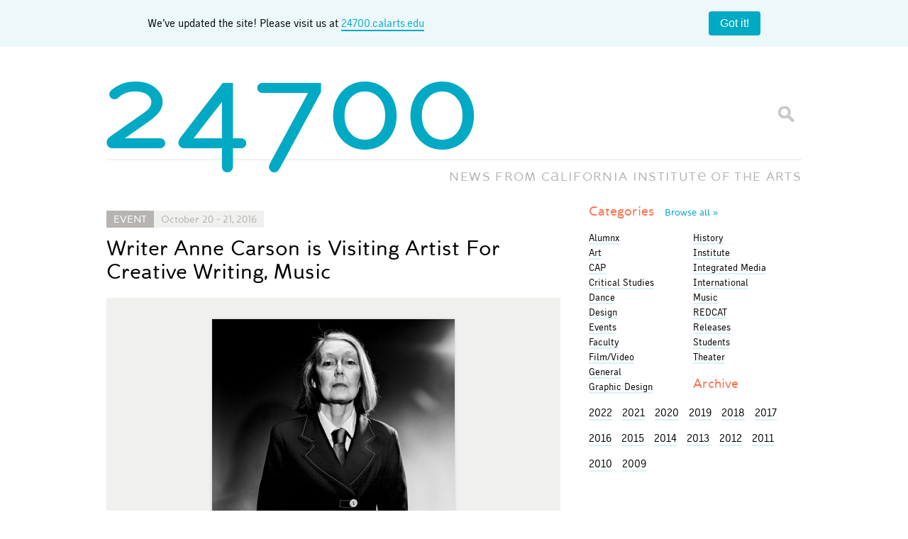

--- FILE ---
content_type: text/html; charset=UTF-8
request_url: https://blog.calarts.edu/2016/10/18/writer-anne-carson-is-visiting-artist-for-creative-writing-music/
body_size: 15757
content:
<!doctype html>  

<!--[if lt IE 7]><html lang="en-US" class="no-js lt-ie9 lt-ie8 lt-ie7"> <![endif]-->
<!--[if (IE 7)&!(IEMobile)]><html lang="en-US" class="no-js lt-ie9 lt-ie8"><![endif]-->
<!--[if (IE 8)&!(IEMobile)]><html lang="en-US" class="no-js lt-ie9"><![endif]-->
<!--[if gt IE 8]><!--> <html lang="en-US" class="no-js"><!--<![endif]-->
	
	<head>
		<meta charset="utf-8">

		<title>  Writer Anne Carson is Visiting Artist For Creative Writing, Music		</title>
		
		<!-- Google Chrome Frame for IE -->
		<meta http-equiv="X-UA-Compatible" content="IE=edge,chrome=1">
		
		<!-- mobile meta (hooray!) -->
		<meta name="HandheldFriendly" content="True">
		<meta name="MobileOptimized" content="320">
		<meta name="viewport" content="width=device-width, initial-scale=1.0"/>
		
		<!-- icons & favicons -->
		<link rel="shortcut icon" href="https://blog.calarts.edu/wp-content/themes/bones/favicon_calarts.ico?v=3">
		<link rel="apple-touch-icon" href="https://blog.calarts.edu/wp-content/themes/bones/library/images/blog-homescreen-icon.png?v=3"/>
		
		<!-- apple mobile web -->
		<meta name="apple-mobile-web-app-title" content="24700 Blog">
		<meta name="apple-mobile-web-app-capable" content="yes">
		<meta name="apple-mobile-web-app-status-bar-style" content="black">
		<script type="text/javascript">
			var addToHomeConfig = {
				expire: 28800,					// Show the message only once every 20 days
				startDelay: 750,
				animationIn: 'bubble',
				touchIcon: true
			};
		</script>
				
  	<link rel="pingback" href="https://blog.calarts.edu/xmlrpc.php">
		
		<!-- webfonts -->
		<link rel="stylesheet" href="https://blog.calarts.edu/wp-content/themes/bones/type/webfonts.css?v=2" type="text/css" charset="utf-8" />
		
		<!-- wordpress head functions -->
		<meta name='robots' content='max-image-preview:large' />
	<style>img:is([sizes="auto" i], [sizes^="auto," i]) { contain-intrinsic-size: 3000px 1500px }</style>
	<link rel='dns-prefetch' href='//blog.calarts.edu' />
<link rel='dns-prefetch' href='//www.googletagmanager.com' />
<script type="text/javascript">
/* <![CDATA[ */
window._wpemojiSettings = {"baseUrl":"https:\/\/s.w.org\/images\/core\/emoji\/16.0.1\/72x72\/","ext":".png","svgUrl":"https:\/\/s.w.org\/images\/core\/emoji\/16.0.1\/svg\/","svgExt":".svg","source":{"concatemoji":"https:\/\/blog.calarts.edu\/wp-includes\/js\/wp-emoji-release.min.js"}};
/*! This file is auto-generated */
!function(s,n){var o,i,e;function c(e){try{var t={supportTests:e,timestamp:(new Date).valueOf()};sessionStorage.setItem(o,JSON.stringify(t))}catch(e){}}function p(e,t,n){e.clearRect(0,0,e.canvas.width,e.canvas.height),e.fillText(t,0,0);var t=new Uint32Array(e.getImageData(0,0,e.canvas.width,e.canvas.height).data),a=(e.clearRect(0,0,e.canvas.width,e.canvas.height),e.fillText(n,0,0),new Uint32Array(e.getImageData(0,0,e.canvas.width,e.canvas.height).data));return t.every(function(e,t){return e===a[t]})}function u(e,t){e.clearRect(0,0,e.canvas.width,e.canvas.height),e.fillText(t,0,0);for(var n=e.getImageData(16,16,1,1),a=0;a<n.data.length;a++)if(0!==n.data[a])return!1;return!0}function f(e,t,n,a){switch(t){case"flag":return n(e,"\ud83c\udff3\ufe0f\u200d\u26a7\ufe0f","\ud83c\udff3\ufe0f\u200b\u26a7\ufe0f")?!1:!n(e,"\ud83c\udde8\ud83c\uddf6","\ud83c\udde8\u200b\ud83c\uddf6")&&!n(e,"\ud83c\udff4\udb40\udc67\udb40\udc62\udb40\udc65\udb40\udc6e\udb40\udc67\udb40\udc7f","\ud83c\udff4\u200b\udb40\udc67\u200b\udb40\udc62\u200b\udb40\udc65\u200b\udb40\udc6e\u200b\udb40\udc67\u200b\udb40\udc7f");case"emoji":return!a(e,"\ud83e\udedf")}return!1}function g(e,t,n,a){var r="undefined"!=typeof WorkerGlobalScope&&self instanceof WorkerGlobalScope?new OffscreenCanvas(300,150):s.createElement("canvas"),o=r.getContext("2d",{willReadFrequently:!0}),i=(o.textBaseline="top",o.font="600 32px Arial",{});return e.forEach(function(e){i[e]=t(o,e,n,a)}),i}function t(e){var t=s.createElement("script");t.src=e,t.defer=!0,s.head.appendChild(t)}"undefined"!=typeof Promise&&(o="wpEmojiSettingsSupports",i=["flag","emoji"],n.supports={everything:!0,everythingExceptFlag:!0},e=new Promise(function(e){s.addEventListener("DOMContentLoaded",e,{once:!0})}),new Promise(function(t){var n=function(){try{var e=JSON.parse(sessionStorage.getItem(o));if("object"==typeof e&&"number"==typeof e.timestamp&&(new Date).valueOf()<e.timestamp+604800&&"object"==typeof e.supportTests)return e.supportTests}catch(e){}return null}();if(!n){if("undefined"!=typeof Worker&&"undefined"!=typeof OffscreenCanvas&&"undefined"!=typeof URL&&URL.createObjectURL&&"undefined"!=typeof Blob)try{var e="postMessage("+g.toString()+"("+[JSON.stringify(i),f.toString(),p.toString(),u.toString()].join(",")+"));",a=new Blob([e],{type:"text/javascript"}),r=new Worker(URL.createObjectURL(a),{name:"wpTestEmojiSupports"});return void(r.onmessage=function(e){c(n=e.data),r.terminate(),t(n)})}catch(e){}c(n=g(i,f,p,u))}t(n)}).then(function(e){for(var t in e)n.supports[t]=e[t],n.supports.everything=n.supports.everything&&n.supports[t],"flag"!==t&&(n.supports.everythingExceptFlag=n.supports.everythingExceptFlag&&n.supports[t]);n.supports.everythingExceptFlag=n.supports.everythingExceptFlag&&!n.supports.flag,n.DOMReady=!1,n.readyCallback=function(){n.DOMReady=!0}}).then(function(){return e}).then(function(){var e;n.supports.everything||(n.readyCallback(),(e=n.source||{}).concatemoji?t(e.concatemoji):e.wpemoji&&e.twemoji&&(t(e.twemoji),t(e.wpemoji)))}))}((window,document),window._wpemojiSettings);
/* ]]> */
</script>
<style id='wp-emoji-styles-inline-css' type='text/css'>

	img.wp-smiley, img.emoji {
		display: inline !important;
		border: none !important;
		box-shadow: none !important;
		height: 1em !important;
		width: 1em !important;
		margin: 0 0.07em !important;
		vertical-align: -0.1em !important;
		background: none !important;
		padding: 0 !important;
	}
</style>
<link rel='stylesheet' id='wp-block-library-css' href='https://blog.calarts.edu/wp-includes/css/dist/block-library/style.min.css' type='text/css' media='all' />
<style id='classic-theme-styles-inline-css' type='text/css'>
/*! This file is auto-generated */
.wp-block-button__link{color:#fff;background-color:#32373c;border-radius:9999px;box-shadow:none;text-decoration:none;padding:calc(.667em + 2px) calc(1.333em + 2px);font-size:1.125em}.wp-block-file__button{background:#32373c;color:#fff;text-decoration:none}
</style>
<style id='global-styles-inline-css' type='text/css'>
:root{--wp--preset--aspect-ratio--square: 1;--wp--preset--aspect-ratio--4-3: 4/3;--wp--preset--aspect-ratio--3-4: 3/4;--wp--preset--aspect-ratio--3-2: 3/2;--wp--preset--aspect-ratio--2-3: 2/3;--wp--preset--aspect-ratio--16-9: 16/9;--wp--preset--aspect-ratio--9-16: 9/16;--wp--preset--color--black: #000000;--wp--preset--color--cyan-bluish-gray: #abb8c3;--wp--preset--color--white: #ffffff;--wp--preset--color--pale-pink: #f78da7;--wp--preset--color--vivid-red: #cf2e2e;--wp--preset--color--luminous-vivid-orange: #ff6900;--wp--preset--color--luminous-vivid-amber: #fcb900;--wp--preset--color--light-green-cyan: #7bdcb5;--wp--preset--color--vivid-green-cyan: #00d084;--wp--preset--color--pale-cyan-blue: #8ed1fc;--wp--preset--color--vivid-cyan-blue: #0693e3;--wp--preset--color--vivid-purple: #9b51e0;--wp--preset--gradient--vivid-cyan-blue-to-vivid-purple: linear-gradient(135deg,rgba(6,147,227,1) 0%,rgb(155,81,224) 100%);--wp--preset--gradient--light-green-cyan-to-vivid-green-cyan: linear-gradient(135deg,rgb(122,220,180) 0%,rgb(0,208,130) 100%);--wp--preset--gradient--luminous-vivid-amber-to-luminous-vivid-orange: linear-gradient(135deg,rgba(252,185,0,1) 0%,rgba(255,105,0,1) 100%);--wp--preset--gradient--luminous-vivid-orange-to-vivid-red: linear-gradient(135deg,rgba(255,105,0,1) 0%,rgb(207,46,46) 100%);--wp--preset--gradient--very-light-gray-to-cyan-bluish-gray: linear-gradient(135deg,rgb(238,238,238) 0%,rgb(169,184,195) 100%);--wp--preset--gradient--cool-to-warm-spectrum: linear-gradient(135deg,rgb(74,234,220) 0%,rgb(151,120,209) 20%,rgb(207,42,186) 40%,rgb(238,44,130) 60%,rgb(251,105,98) 80%,rgb(254,248,76) 100%);--wp--preset--gradient--blush-light-purple: linear-gradient(135deg,rgb(255,206,236) 0%,rgb(152,150,240) 100%);--wp--preset--gradient--blush-bordeaux: linear-gradient(135deg,rgb(254,205,165) 0%,rgb(254,45,45) 50%,rgb(107,0,62) 100%);--wp--preset--gradient--luminous-dusk: linear-gradient(135deg,rgb(255,203,112) 0%,rgb(199,81,192) 50%,rgb(65,88,208) 100%);--wp--preset--gradient--pale-ocean: linear-gradient(135deg,rgb(255,245,203) 0%,rgb(182,227,212) 50%,rgb(51,167,181) 100%);--wp--preset--gradient--electric-grass: linear-gradient(135deg,rgb(202,248,128) 0%,rgb(113,206,126) 100%);--wp--preset--gradient--midnight: linear-gradient(135deg,rgb(2,3,129) 0%,rgb(40,116,252) 100%);--wp--preset--font-size--small: 13px;--wp--preset--font-size--medium: 20px;--wp--preset--font-size--large: 36px;--wp--preset--font-size--x-large: 42px;--wp--preset--spacing--20: 0.44rem;--wp--preset--spacing--30: 0.67rem;--wp--preset--spacing--40: 1rem;--wp--preset--spacing--50: 1.5rem;--wp--preset--spacing--60: 2.25rem;--wp--preset--spacing--70: 3.38rem;--wp--preset--spacing--80: 5.06rem;--wp--preset--shadow--natural: 6px 6px 9px rgba(0, 0, 0, 0.2);--wp--preset--shadow--deep: 12px 12px 50px rgba(0, 0, 0, 0.4);--wp--preset--shadow--sharp: 6px 6px 0px rgba(0, 0, 0, 0.2);--wp--preset--shadow--outlined: 6px 6px 0px -3px rgba(255, 255, 255, 1), 6px 6px rgba(0, 0, 0, 1);--wp--preset--shadow--crisp: 6px 6px 0px rgba(0, 0, 0, 1);}:where(.is-layout-flex){gap: 0.5em;}:where(.is-layout-grid){gap: 0.5em;}body .is-layout-flex{display: flex;}.is-layout-flex{flex-wrap: wrap;align-items: center;}.is-layout-flex > :is(*, div){margin: 0;}body .is-layout-grid{display: grid;}.is-layout-grid > :is(*, div){margin: 0;}:where(.wp-block-columns.is-layout-flex){gap: 2em;}:where(.wp-block-columns.is-layout-grid){gap: 2em;}:where(.wp-block-post-template.is-layout-flex){gap: 1.25em;}:where(.wp-block-post-template.is-layout-grid){gap: 1.25em;}.has-black-color{color: var(--wp--preset--color--black) !important;}.has-cyan-bluish-gray-color{color: var(--wp--preset--color--cyan-bluish-gray) !important;}.has-white-color{color: var(--wp--preset--color--white) !important;}.has-pale-pink-color{color: var(--wp--preset--color--pale-pink) !important;}.has-vivid-red-color{color: var(--wp--preset--color--vivid-red) !important;}.has-luminous-vivid-orange-color{color: var(--wp--preset--color--luminous-vivid-orange) !important;}.has-luminous-vivid-amber-color{color: var(--wp--preset--color--luminous-vivid-amber) !important;}.has-light-green-cyan-color{color: var(--wp--preset--color--light-green-cyan) !important;}.has-vivid-green-cyan-color{color: var(--wp--preset--color--vivid-green-cyan) !important;}.has-pale-cyan-blue-color{color: var(--wp--preset--color--pale-cyan-blue) !important;}.has-vivid-cyan-blue-color{color: var(--wp--preset--color--vivid-cyan-blue) !important;}.has-vivid-purple-color{color: var(--wp--preset--color--vivid-purple) !important;}.has-black-background-color{background-color: var(--wp--preset--color--black) !important;}.has-cyan-bluish-gray-background-color{background-color: var(--wp--preset--color--cyan-bluish-gray) !important;}.has-white-background-color{background-color: var(--wp--preset--color--white) !important;}.has-pale-pink-background-color{background-color: var(--wp--preset--color--pale-pink) !important;}.has-vivid-red-background-color{background-color: var(--wp--preset--color--vivid-red) !important;}.has-luminous-vivid-orange-background-color{background-color: var(--wp--preset--color--luminous-vivid-orange) !important;}.has-luminous-vivid-amber-background-color{background-color: var(--wp--preset--color--luminous-vivid-amber) !important;}.has-light-green-cyan-background-color{background-color: var(--wp--preset--color--light-green-cyan) !important;}.has-vivid-green-cyan-background-color{background-color: var(--wp--preset--color--vivid-green-cyan) !important;}.has-pale-cyan-blue-background-color{background-color: var(--wp--preset--color--pale-cyan-blue) !important;}.has-vivid-cyan-blue-background-color{background-color: var(--wp--preset--color--vivid-cyan-blue) !important;}.has-vivid-purple-background-color{background-color: var(--wp--preset--color--vivid-purple) !important;}.has-black-border-color{border-color: var(--wp--preset--color--black) !important;}.has-cyan-bluish-gray-border-color{border-color: var(--wp--preset--color--cyan-bluish-gray) !important;}.has-white-border-color{border-color: var(--wp--preset--color--white) !important;}.has-pale-pink-border-color{border-color: var(--wp--preset--color--pale-pink) !important;}.has-vivid-red-border-color{border-color: var(--wp--preset--color--vivid-red) !important;}.has-luminous-vivid-orange-border-color{border-color: var(--wp--preset--color--luminous-vivid-orange) !important;}.has-luminous-vivid-amber-border-color{border-color: var(--wp--preset--color--luminous-vivid-amber) !important;}.has-light-green-cyan-border-color{border-color: var(--wp--preset--color--light-green-cyan) !important;}.has-vivid-green-cyan-border-color{border-color: var(--wp--preset--color--vivid-green-cyan) !important;}.has-pale-cyan-blue-border-color{border-color: var(--wp--preset--color--pale-cyan-blue) !important;}.has-vivid-cyan-blue-border-color{border-color: var(--wp--preset--color--vivid-cyan-blue) !important;}.has-vivid-purple-border-color{border-color: var(--wp--preset--color--vivid-purple) !important;}.has-vivid-cyan-blue-to-vivid-purple-gradient-background{background: var(--wp--preset--gradient--vivid-cyan-blue-to-vivid-purple) !important;}.has-light-green-cyan-to-vivid-green-cyan-gradient-background{background: var(--wp--preset--gradient--light-green-cyan-to-vivid-green-cyan) !important;}.has-luminous-vivid-amber-to-luminous-vivid-orange-gradient-background{background: var(--wp--preset--gradient--luminous-vivid-amber-to-luminous-vivid-orange) !important;}.has-luminous-vivid-orange-to-vivid-red-gradient-background{background: var(--wp--preset--gradient--luminous-vivid-orange-to-vivid-red) !important;}.has-very-light-gray-to-cyan-bluish-gray-gradient-background{background: var(--wp--preset--gradient--very-light-gray-to-cyan-bluish-gray) !important;}.has-cool-to-warm-spectrum-gradient-background{background: var(--wp--preset--gradient--cool-to-warm-spectrum) !important;}.has-blush-light-purple-gradient-background{background: var(--wp--preset--gradient--blush-light-purple) !important;}.has-blush-bordeaux-gradient-background{background: var(--wp--preset--gradient--blush-bordeaux) !important;}.has-luminous-dusk-gradient-background{background: var(--wp--preset--gradient--luminous-dusk) !important;}.has-pale-ocean-gradient-background{background: var(--wp--preset--gradient--pale-ocean) !important;}.has-electric-grass-gradient-background{background: var(--wp--preset--gradient--electric-grass) !important;}.has-midnight-gradient-background{background: var(--wp--preset--gradient--midnight) !important;}.has-small-font-size{font-size: var(--wp--preset--font-size--small) !important;}.has-medium-font-size{font-size: var(--wp--preset--font-size--medium) !important;}.has-large-font-size{font-size: var(--wp--preset--font-size--large) !important;}.has-x-large-font-size{font-size: var(--wp--preset--font-size--x-large) !important;}
:where(.wp-block-post-template.is-layout-flex){gap: 1.25em;}:where(.wp-block-post-template.is-layout-grid){gap: 1.25em;}
:where(.wp-block-columns.is-layout-flex){gap: 2em;}:where(.wp-block-columns.is-layout-grid){gap: 2em;}
:root :where(.wp-block-pullquote){font-size: 1.5em;line-height: 1.6;}
</style>
<link rel='stylesheet' id='fancybox-for-wp-css' href='https://blog.calarts.edu/wp-content/plugins/fancybox-for-wordpress/assets/css/fancybox.css' type='text/css' media='all' />
<link rel='stylesheet' id='fvp-frontend-css' href='https://blog.calarts.edu/wp-content/plugins/featured-video-plus/styles/frontend.css' type='text/css' media='all' />
<link rel='stylesheet' id='taxopress-frontend-css-css' href='https://blog.calarts.edu/wp-content/plugins/simple-tags/assets/frontend/css/frontend.css' type='text/css' media='all' />
<link rel='stylesheet' id='bones-stylesheet-css' href='https://blog.calarts.edu/wp-content/themes/bones/library/css/style.css?amp;v=1.1' type='text/css' media='all' />
<!--[if lt IE 9]>
<link rel='stylesheet' id='bones-ie-only-css' href='https://blog.calarts.edu/wp-content/themes/bones/library/css/ie.css' type='text/css' media='all' />
<![endif]-->
<script type="text/javascript" src="https://blog.calarts.edu/wp-includes/js/jquery/jquery.min.js" id="jquery-core-js"></script>
<script type="text/javascript" src="https://blog.calarts.edu/wp-includes/js/jquery/jquery-migrate.min.js" id="jquery-migrate-js"></script>
<script type="text/javascript" src="https://blog.calarts.edu/wp-content/plugins/featured-video-plus/js/jquery.fitvids.min.js" id="jquery.fitvids-js"></script>
<script type="text/javascript" id="fvp-frontend-js-extra">
/* <![CDATA[ */
var fvpdata = {"ajaxurl":"https:\/\/blog.calarts.edu\/wp-admin\/admin-ajax.php","nonce":"4da8cd0a99","fitvids":"1","dynamic":"","overlay":"","opacity":"0.75","color":"b","width":"640"};
/* ]]> */
</script>
<script type="text/javascript" src="https://blog.calarts.edu/wp-content/plugins/featured-video-plus/js/frontend.min.js" id="fvp-frontend-js"></script>
<script type="text/javascript" src="https://blog.calarts.edu/wp-content/plugins/simple-tags/assets/frontend/js/frontend.js" id="taxopress-frontend-js-js"></script>

<!-- Google tag (gtag.js) snippet added by Site Kit -->
<!-- Google Analytics snippet added by Site Kit -->
<script type="text/javascript" src="https://www.googletagmanager.com/gtag/js?id=GT-5DDFL9MQ" id="google_gtagjs-js" async></script>
<script type="text/javascript" id="google_gtagjs-js-after">
/* <![CDATA[ */
window.dataLayer = window.dataLayer || [];function gtag(){dataLayer.push(arguments);}
gtag("set","linker",{"domains":["blog.calarts.edu"]});
gtag("js", new Date());
gtag("set", "developer_id.dZTNiMT", true);
gtag("config", "GT-5DDFL9MQ");
/* ]]> */
</script>
<script type="text/javascript" src="https://blog.calarts.edu/wp-content/themes/bones/library/js/libs/modernizr.custom.min.js" id="bones-modernizr-js"></script>
<link rel="https://api.w.org/" href="https://blog.calarts.edu/wp-json/" /><link rel="alternate" title="JSON" type="application/json" href="https://blog.calarts.edu/wp-json/wp/v2/posts/75946" /><link rel="canonical" href="https://blog.calarts.edu/2016/10/18/writer-anne-carson-is-visiting-artist-for-creative-writing-music/" />
<link rel='shortlink' href='https://blog.calarts.edu/?p=75946' />
<link rel="alternate" title="oEmbed (JSON)" type="application/json+oembed" href="https://blog.calarts.edu/wp-json/oembed/1.0/embed?url=https%3A%2F%2Fblog.calarts.edu%2F2016%2F10%2F18%2Fwriter-anne-carson-is-visiting-artist-for-creative-writing-music%2F" />
<link rel="alternate" title="oEmbed (XML)" type="text/xml+oembed" href="https://blog.calarts.edu/wp-json/oembed/1.0/embed?url=https%3A%2F%2Fblog.calarts.edu%2F2016%2F10%2F18%2Fwriter-anne-carson-is-visiting-artist-for-creative-writing-music%2F&#038;format=xml" />
<meta name="generator" content="Site Kit by Google 1.164.0" /><!-- Metadata generated with the Open Graph Protocol Framework plugin 2.0.0 - https://wordpress.org/plugins/open-graph-protocol-framework/ - https://www.itthinx.com/plugins/open-graph-protocol/ --><meta property="og:title" content="Writer Anne Carson is Visiting Artist For Creative Writing, Music" />
<meta property="og:locale" content="en_US" />
<meta property="og:type" content="article" />
<meta property="og:image" content="https://blog.calarts.edu/wp-content/uploads/2016/10/anne-carson.jpg" />
<meta property="og:image:url" content="https://blog.calarts.edu/wp-content/uploads/2016/10/anne-carson.jpg" />
<meta property="og:image:secure_url" content="https://blog.calarts.edu/wp-content/uploads/2016/10/anne-carson.jpg" />
<meta property="og:image:width" content="600" />
<meta property="og:image:height" content="723" />
<meta property="og:image:alt" content="Anne Carson visits CalArts this week." />
<meta property="og:url" content="https://blog.calarts.edu/2016/10/18/writer-anne-carson-is-visiting-artist-for-creative-writing-music/" />
<meta property="og:site_name" content="24700" />
<meta property="og:description" content="Classicist, poet, essayist and translator Anne Carson pays a visit to CalArts this week, with two reading and speaking engagements scheduled. On Thursday (Oct. 19), she is the featured guest in &hellip;" />
<style type="text/css">a.st_tag, a.internal_tag, .st_tag, .internal_tag { text-decoration: underline !important; }</style>		<!-- end of wordpress head -->
		
			
		<!-- drop Google Analytics Here -->
		<!-- end analytics -->
		
	</head>
	
	<body class="wp-singular post-template-default single single-post postid-75946 single-format-standard wp-theme-bones">
	
	<!-- facebook script using CalArts 24700 Blog App ID -->
	<div id="fb-root"></div>
	<script>(function(d, s, id) {
	  var js, fjs = d.getElementsByTagName(s)[0];
	  if (d.getElementById(id)) return;
	  js = d.createElement(s); js.id = id;
	  js.src = "//connect.facebook.net/en_US/all.js#xfbml=1&appId=499701116759308";
	  fjs.parentNode.insertBefore(js, fjs);
	}(document, 'script', 'facebook-jssdk'));</script>
	<style>
		body {
  margin: 0;
}

.banner {
	width: 100%;
    background: #ecf8fa;
    display: flex;
    padding: 1em;
    box-sizing: border-box;
    align-items: center;
    margin: 0 auto;
    display: flex;
    justify-content: space-around;
}

.banner__content {
  flex-grow: 1;
  margin-right: 1em;
  line-height: 1.4;
	text-align: center;
}
.banner__content a {
	border-bottom: 2px solid #00a9c4;
}

.banner__close {
  flex-shrink: 0;
  padding: 0.5em 1em;
  border-radius: 4px;
  border: none;
  background: #00a9c4;
  color: #ffffff;
  font-size: 1em;
  cursor: pointer;
}

.banner__close:hover {
  background: #007d91;
}

#logo {
	pointer-events: none;
}

	</style>
	<div class="banner">
		<div class="container">
  <div class="banner__content">
	We’ve updated the site! Please visit us at <a href="http://24700.calarts.edu/" target="_blank">24700.calarts.edu</a>
  </div>
		</div>
  <button class="banner__close" type="button">Got it!</button>
	<script>
		document.querySelectorAll(".banner__close").forEach((closeButton) => {
  closeButton.addEventListener("click", () =>
    closeButton.closest(".banner").remove()
  );
});

	</script>
</div>
		<div id="container">
			
			<header class="header" role="banner">
			
				<div id="inner-header" class="wrap clearfix">
					
					<p id="logo"><a href="https://blog.calarts.edu" rel="nofollow"><span class="glyph">24700</span></a></p>
					<p id="slogan">NEWS FROM <span class="fullname">C<span class="glyph">A</span>LIFORNIA INSTITUT<span class="glyph">E</span> OF THE ARTS</span><span class="shortname">C<span class="glyph">A</span>LARTS</span></p>
					<div class="searchform">
						<form id="searchform" method="get" action="https://blog.calarts.edu/">
							<input type="text" name="s" id="s" class="textbox" value="" />
							<input id="btnSearch" type="submit" name="submit" value="Go" />
						</form>
					</div>
				
				</div> <!-- end #inner-header -->
			</header> <!-- end header -->
			
			<div id="content">

				<div id="inner-content" class="wrap clearfix">
			
					<div id="main" class="eightcol first clearfix" role="main">

											
							<article id="post-75946" class="clearfix post-75946 post type-post status-publish format-standard has-post-thumbnail hentry category-critical-studies category-events-series category-music tag-anne-carson tag-writing-now-reading-series" role="article" itemscope itemtype="https://schema.org/BlogPosting">
						
								<header class="article-header">
											
		<p class="event_tag event past_event"><a href="https://blog.calarts.edu/category/events-series/">Event</a><span>October 20 - 21, 2016</span></p>

										<h1 class="entry-title single-title" itemprop="headline">Writer Anne Carson is Visiting Artist For Creative Writing, Music</h1>
								</header> <!-- end article header -->
					
								<section class="entry-content clearfix" itemprop="articleBody">
								   
										  			<div class="wp-caption">
											  			<div class="img-frame">
												  			<a href="https://blog.calarts.edu/wp-content/uploads/2016/10/anne-carson.jpg" class="fancybox featuredimg" title="Anne Carson visits CalArts this week."><img width="342" height="412" src="https://blog.calarts.edu/wp-content/uploads/2016/10/anne-carson-342x412.jpg" class="attachment-medium-frame size-medium-frame wp-post-image" alt="" decoding="async" fetchpriority="high" srcset="https://blog.calarts.edu/wp-content/uploads/2016/10/anne-carson-342x412.jpg 342w, https://blog.calarts.edu/wp-content/uploads/2016/10/anne-carson-531x640.jpg 531w, https://blog.calarts.edu/wp-content/uploads/2016/10/anne-carson.jpg 600w" sizes="(max-width: 342px) 100vw, 342px" /></a>
											  			</div>
											  			<p class="wp-caption-text">Anne Carson visits CalArts this week.</p>
										  			</div> 							    
									<p>Classicist, poet, essayist and translator Anne Carson pays a visit to CalArts this week, with two reading and speaking engagements scheduled. On Thursday (Oct. 19), she is the featured guest in the <a href="https://www.calarts.edu/event/2016-10-20/mfa-creative-writing-program-writing-now-reading-series-seminar-presents-anne-carso">Writing Now Reading Series and Seminar</a>, presented by the MFA Creative Writing Program. On Friday (Oct. 20), <a href="https://www.calarts.edu/event/2016-10-21/herb-alpert-school-music-presents-visiting-artist-anne-carson">The Herb Alpert School of Music at CalArts</a> welcomes her as a visiting artist.</p>
<p>The highly-acclaimed Canadian writer has published numerous translations, as well as poems, essays, libretti, prose criticism and verse novels that often cross genres. Carson has taught at many respected universities in Canada and the US, including McGill University and the University of Michigan in Ann Arbor. She is the recipient of many awards and honors, including a MacArthur Fellowship, Guggenheim Fellowship, Lannan Literary Prize and a Pushcart Prize.</p>
<p>Carson is perhaps most well-known for <em>Autobiography of Red</em>, a verse novel published in 1998. In a profile of Carson for <em>The New York Times Magazine </em>titled, <a href="http://www.nytimes.com/2013/03/17/magazine/the-inscrutable-brilliance-of-anne-carson.html?_r=0">&#8220;The Inscrutable Brilliance of Anne Carson,&#8221;</a> critic Sam Anderson wrote of <em>Red</em>:</p>
<blockquote><p><em>Red</em> has become known as one of the crossover classics of contemporary poetry: poetry that can seduce even people who don’t like poetry&#8230; The book is subtitled “A Novel in Verse,” but—as usual with Carson—neither “novel” nor “verse” quite seems to apply. It begins as if it were a critical study of the ancient Greek poet Stesichoros, with special emphasis on a few surviving fragments he wrote about a minor character from Greek mythology, Geryon, a winged red monster who lives on a red island herding red cattle. Geryon is most famous as a footnote in the life of Herakles, whose 10th labor was to sail to that island and steal those cattle—in the process of which, almost as an afterthought, he killed Geryon by shooting him in the head with an arrow.</p>
<p><em>Autobiography of Red</em> purports to be Geryon’s autobiography. Carson transposes Geryon’s story, however, into the modern world, so that he is suddenly not just a monster but a moody, artsy, gay teenage boy navigating the difficulties of sex and love and identity. His chief tormentor is Herakles, a charismatic ne’er-do-well who ends up breaking Geryon’s heart. The book is strange and sweet and funny, and the remoteness of the ancient myth crossed with the familiarity of the modern setting (hockey practice, buses, baby sitters) creates a particularly Carsonian effect: the paradox of distant closeness.</p></blockquote>
<p>Anderson conducted most of the research for his profile through email (the writer is notoriously private), and shares some of Carson&#8217;s responses:</p>
<blockquote><p>On writing: “we’re talking about the struggle to drag a thought over from the mush of the unconscious into some kind of grammar, syntax, human sense; every attempt means starting over with language. starting over with accuracy. i mean, every thought starts over, so every expression of a thought has to do the same. every accuracy has to be invented. . . . i feel i am blundering in concepts too fine for me.”</p>
<p>On teaching: “when i began to be published, people got the idea that i should ‘teach writing,’ which i have no idea how to do and don’t really believe in. so now and then i find myself engaged by a ‘writing program’ (as at nyu, stanford) and have to bend my wits to deflect the official purpose.”</p></blockquote>
<p><iframe src="https://www.youtube.com/embed/j8y5SvhpbwU" width="640" height="340" frameborder="0" allowfullscreen="allowfullscreen"></iframe></p>
<h5><em>Above: Anne Carson conducts a dramatic reading from &#8216;Possessive Used As Drink (Me): A Lecture on Pronouns in the Form of 15 Sonnets&#8217; at 92nd Street Y in New York City in 2008.</em></h5>
																			<section class="event_details past_event">
											<h3>Event Details</h3>
											<h4>Anne Carson at CalArts</h4><p><strong>Writing Now Reading Series: Anne Carson</strong><br />
Oct. 20, 7 pm<br />
Langley Hall, CalArts<br />
<a href="https://goo.gl/maps/BbMNEB9pG2D2">24700 McBean Parkway, Valencia</a><br />
Free</p>
<p><strong>The Herb Alpert School of Music at CalArts Visiting Artist: Anne Carson</strong><br />
Oct. 21, 2 pm<br />
Roy O. Disney Concert Hall, CalArts<br />
<a href="https://goo.gl/maps/BbMNEB9pG2D2">24700 McBean Parkway, Valencia</a><br />
Free</p>
										</section>
																		</section> <!-- end article section -->
						
								<footer class="article-footer">
								  <p class="byline vcard">Posted <time class="updated" datetime="2016-10-18" pubdate>October 18, 2016</time> by <span class="author"><a href="https://blog.calarts.edu/author/sdavid/" title="Posts by Soleil David" rel="author">Soleil David</a></span><br>Categories: <a href="https://blog.calarts.edu/category/critical-studies/" rel="category tag">Critical Studies</a>, <a href="https://blog.calarts.edu/category/events-series/" rel="category tag">Events</a>, <a href="https://blog.calarts.edu/category/music/" rel="category tag">Music</a><br>Tags: <a href="https://blog.calarts.edu/tag/anne-carson/" rel="tag">Anne Carson</a>, <a href="https://blog.calarts.edu/tag/writing-now-reading-series/" rel="tag">Writing Now Reading Series</a></p>

								</footer> <!-- end article footer -->
								
								<footer class="interaction-footer">
									<section id="share" class="share-list row">
										<div class="focus clearfix">
											<h3 class="h3">Share:</h3>
											<ul>
												<li><!-- facebook --><div class="fb-like" data-href="https://blog.calarts.edu/2016/10/18/writer-anne-carson-is-visiting-artist-for-creative-writing-music/" data-send="false" data-layout="button_count" data-width="90" data-show-faces="false"></div></li>
												<li><!-- g+ -->
													<div class="g-plusone" data-size="medium"></div>
												</li>
												<li><!-- twitter --><a href="https://twitter.com/share" class="twitter-share-button" data-via="calarts">Tweet</a><script>!function(d,s,id){var js,fjs=d.getElementsByTagName(s)[0];if(!d.getElementById(id)){js=d.createElement(s);js.id=id;js.src="//platform.twitter.com/widgets.js";fjs.parentNode.insertBefore(js,fjs);}}(document,"script","twitter-wjs");</script></li>
												<li><!-- Tumblr --><a class="tumblr_link" href="https://www.tumblr.com/share/link?url=https%3A%2F%2Fblog.calarts.edu%2F2016%2F10%2F18%2Fwriter-anne-carson-is-visiting-artist-for-creative-writing-music%2F&name=Writer Anne Carson is Visiting Artist For Creative Writing, Music&description=<p>Classicist, poet, essayist and translator Anne Carson pays a visit to CalArts this week, with two reading and speaking engagements scheduled. On Thursday (Oct. 19), she is the featured guest in&#8230;</p>
" title="Share on Tumblr" style="display:inline-block; text-indent:-9999px; overflow:hidden; width:81px; height:20px; background:url('https://platform.tumblr.com/v1/share_1.png') top left no-repeat transparent;">Share on Tumblr</a></li>
											</ul>
										</div>
									</section>
																	</footer><!-- end interaction footer -->
					
							</article> <!-- end article -->
					
									
					
									
					</div> <!-- end #main -->
    
									<div id="sidebar1" class="sidebar fourcol last clearfix" role="complementary">

					
						<div id="categories_widget-3" class="widget widget_categories_widget">		<h4 class="widgettitle"><a href="/topics" title="View all topics">Categories <span class="more">Browse&nbsp;all&nbsp;&raquo</span></a></h4>
		 
		<ul class="category_widget" id="cat-col-1">
		    	<li class="cat-item cat-item-6055"><a href="https://blog.calarts.edu/category/alumnx/">Alumnx</a>
</li>
	<li class="cat-item cat-item-4"><a href="https://blog.calarts.edu/category/art/">Art</a>
</li>
	<li class="cat-item cat-item-92"><a href="https://blog.calarts.edu/category/cap/">CAP</a>
</li>
	<li class="cat-item cat-item-7"><a href="https://blog.calarts.edu/category/critical-studies/">Critical Studies</a>
</li>
	<li class="cat-item cat-item-8"><a href="https://blog.calarts.edu/category/dance/">Dance</a>
</li>
	<li class="cat-item cat-item-22"><a href="https://blog.calarts.edu/category/design/">Design</a>
</li>
	<li class="cat-item cat-item-3045"><a href="https://blog.calarts.edu/category/events-series/">Events</a>
</li>
	<li class="cat-item cat-item-6056"><a href="https://blog.calarts.edu/category/faculty/">Faculty</a>
</li>
	<li class="cat-item cat-item-6"><a href="https://blog.calarts.edu/category/film/">Film/Video</a>
</li>
	<li class="cat-item cat-item-1"><a href="https://blog.calarts.edu/category/general/">General</a>
</li>
	<li class="cat-item cat-item-305"><a href="https://blog.calarts.edu/category/graphic-design/">Graphic Design</a>
</li>
		        </ul>
		 
		        <ul class="category_widget" id="cat-col-2">
	<li class="cat-item cat-item-226"><a href="https://blog.calarts.edu/category/history/">History</a>
</li>
	<li class="cat-item cat-item-15"><a href="https://blog.calarts.edu/category/institute/">Institute</a>
</li>
	<li class="cat-item cat-item-1138"><a href="https://blog.calarts.edu/category/integrated-media/">Integrated Media</a>
</li>
	<li class="cat-item cat-item-1171"><a href="https://blog.calarts.edu/category/international-2/">International</a>
</li>
	<li class="cat-item cat-item-3"><a href="https://blog.calarts.edu/category/music/">Music</a>
</li>
	<li class="cat-item cat-item-36"><a href="https://blog.calarts.edu/category/redcat/">REDCAT</a>
</li>
	<li class="cat-item cat-item-3048"><a href="https://blog.calarts.edu/category/releases/">Releases</a>
</li>
	<li class="cat-item cat-item-6057"><a href="https://blog.calarts.edu/category/students/">Students</a>
</li>
	<li class="cat-item cat-item-5"><a href="https://blog.calarts.edu/category/theater/">Theater</a>
</li>
</li>		</ul>

		</div><div id="archivebrowser_widget-3" class="widget widget_archivebrowser_widget"><h4 class="widgettitle">Archive</h4>
	<section class="archive_menu archive_menu_widget">
		<ul>
					
			    <li style="display:inline-block;margin-right:10px;" class="archive-year year-2022"><a style="color:#000;" href="https://blog.calarts.edu/2022/">2022</a></li>
			    
			
											<!-- end of year -->
			        			
			    <li style="display:inline-block;margin-right:10px;" class="archive-year year-2021"><a style="color:#000;" href="https://blog.calarts.edu/2021/">2021</a></li>
			    
			
			
			
			
			
			
			
			
			
			
			
											<!-- end of year -->
			        			
			    <li style="display:inline-block;margin-right:10px;" class="archive-year year-2020"><a style="color:#000;" href="https://blog.calarts.edu/2020/">2020</a></li>
			    
			
			
			
			
			
			
			
			
			
			
			
											<!-- end of year -->
			        			
			    <li style="display:inline-block;margin-right:10px;" class="archive-year year-2019"><a style="color:#000;" href="https://blog.calarts.edu/2019/">2019</a></li>
			    
			
			
			
			
			
			
			
			
			
			
			
											<!-- end of year -->
			        			
			    <li style="display:inline-block;margin-right:10px;" class="archive-year year-2018"><a style="color:#000;" href="https://blog.calarts.edu/2018/">2018</a></li>
			    
			
			
			
			
			
			
			
			
			
			
			
											<!-- end of year -->
			        			
			    <li style="display:inline-block;margin-right:10px;" class="archive-year year-2017"><a style="color:#000;" href="https://blog.calarts.edu/2017/">2017</a></li>
			    
			
			
			
			
			
			
			
			
			
			
			
											<!-- end of year -->
			        			
			    <li style="display:inline-block;margin-right:10px;" class="archive-year year-2016"><a style="color:#000;" href="https://blog.calarts.edu/2016/">2016</a></li>
			    
			
			
			
			
			
			
			
			
			
			
			
											<!-- end of year -->
			        			
			    <li style="display:inline-block;margin-right:10px;" class="archive-year year-2015"><a style="color:#000;" href="https://blog.calarts.edu/2015/">2015</a></li>
			    
			
			
			
			
			
			
			
			
			
			
			
											<!-- end of year -->
			        			
			    <li style="display:inline-block;margin-right:10px;" class="archive-year year-2014"><a style="color:#000;" href="https://blog.calarts.edu/2014/">2014</a></li>
			    
			
			
			
			
			
			
			
			
			
			
			
											<!-- end of year -->
			        			
			    <li style="display:inline-block;margin-right:10px;" class="archive-year year-2013"><a style="color:#000;" href="https://blog.calarts.edu/2013/">2013</a></li>
			    
			
			
			
			
			
			
			
			
			
			
			
											<!-- end of year -->
			        			
			    <li style="display:inline-block;margin-right:10px;" class="archive-year year-2012"><a style="color:#000;" href="https://blog.calarts.edu/2012/">2012</a></li>
			    
			
			
			
			
			
			
			
			
			
			
			
											<!-- end of year -->
			        			
			    <li style="display:inline-block;margin-right:10px;" class="archive-year year-2011"><a style="color:#000;" href="https://blog.calarts.edu/2011/">2011</a></li>
			    
			
			
			
			
			
			
			
			
			
			
			
											<!-- end of year -->
			        			
			    <li style="display:inline-block;margin-right:10px;" class="archive-year year-2010"><a style="color:#000;" href="https://blog.calarts.edu/2010/">2010</a></li>
			    
			
			
			
			
			
			
			
			
			
			
			
											<!-- end of year -->
			        			
			    <li style="display:inline-block;margin-right:10px;" class="archive-year year-2009"><a style="color:#000;" href="https://blog.calarts.edu/2009/">2009</a></li>
			    
			
			
			
			
			
					</ul>
			
	</section>

		</div><div id="search-2" class="widget widget_search"><form role="search" method="get" id="searchform" action="https://blog.calarts.edu/" >
    <label class="screen-reader-text" for="s">Search for:</label>
    <input type="text" value="" name="s" id="s" placeholder="Search the Site..." />
    <input type="submit" id="searchsubmit" value="Search" />
    </form></div>						
					
				</div>
				</div> <!-- end #inner-content -->
    
			</div> <!-- end #content -->

			<footer class="footer" role="contentinfo">
			
				<div id="inner-footer" class="wrap clearfix">
					
					<nav role="navigation">
    						        </nav>
					
					
						<div id="text-412999448" class="widget widget_text">			<div class="textwidget"><h4 class="widgettitle"><a href="/about" title="About 24700">About <span class="glyph">24700</span></a></h4>
<p><span class="glyph">24700</span> is CalArts' online space dedicated to sharing news and work of the larger CalArts community from around the world. The blog captures stories of the exploration of new forms and expressions in the arts by our students, faculty, staff and alumni.</p>
<p class="logo"><a href="http://calarts.edu" title="Visit CalArts.edu" target="_blank"><img src="/wp-content/uploads/2015/12/calarts_logo_small.png" alt="CalArts"/></a></p></div>
		</div><div id="archive_widget-2" class="widget widget_archive_widget"><h4 class="widgettitle"><a href="/2017/" title="Archives">From the Archives</a></h4><p>View the <span class="glyph">24700</span> Blog archives.<br><a class="button sm-button" style="font-size:.8em;border-bottom:none!important;" href="/2017/">View the Archives &raquo;</a><p></div><div id="mailchimp_widget-2" class="widget widget_mailchimp_widget"><h4 class="widgettitle">Email Newsletter</h4>		<!-- Begin MailChimp Signup Form -->
		<div id="mc_embed_signup">
		<form action="//calarts.us3.list-manage.com/subscribe/post?u=b5c0119411428d7ceea417228&amp;id=c0c7711fed" method="post" id="mc-embedded-subscribe-form" name="mc-embedded-subscribe-form" class="validate" target="_blank" novalidate>
		  <div id="mc_embed_signup_scroll">
				<p>Get <span class="glyph">24700</span> delivered straight to your&nbsp;inbox.</p>
				<div class="mc-field-group">
					<input placeholder="Enter your email address" type="email" value="" name="EMAIL" class="required email" id="mce-EMAIL">
					<button type="submit" class="button" id="mc-embedded-subscribe">Subscribe</button>
				</div>
				<div class="mc-field-group input-group">
			    <ul>
				    <li><input type="radio" value="Weekly" name="FREQUENCY" id="mce-FREQUENCY-0" class="radio" checked="checked"><label for="mce-FREQUENCY-0">Weekly</label></li>
						<li><input type="radio" value="Daily" name="FREQUENCY" id="mce-FREQUENCY-1" class="radio"><label for="mce-FREQUENCY-1">Daily</label></li>
					</ul>
				</div>
			<div id="mce-responses" class="clear">
				<div class="response" id="mce-error-response" style="display:none"></div>
				<div class="response" id="mce-success-response" style="display:none"></div>
			</div>    <!-- real people should not fill this in and expect good things - do not remove this or risk form bot signups-->
		    <div style="position: absolute; left: -5000px;" aria-hidden="true"><input type="text" name="b_b5c0119411428d7ceea417228_c0c7711fed" tabindex="-1" value=""></div>
		    
		     
		    </div>
		</form>
		</div>
	
		<!--End mc_embed_signup-->
		
		</div><div id="nav_menu-4" class="widget widget_nav_menu"><h4 class="widgettitle">Connect:</h4><div class="menu-social-media-container"><ul id="menu-social-media" class="menu"><li id="menu-item-43272" class="facebook menu-item menu-item-type-custom menu-item-object-custom menu-item-43272"><a target="_blank" href="http://www.facebook.com/CalArts" title="CalArts on Facebook">Facebook</a></li>
<li id="menu-item-43275" class="twitter menu-item menu-item-type-custom menu-item-object-custom menu-item-43275"><a target="_blank" href="http://www.twitter.com/CalArts" title="@CalArts on Twitter">Twitter</a></li>
<li id="menu-item-43278" class="youtube menu-item menu-item-type-custom menu-item-object-custom menu-item-43278"><a target="_blank" href="http://www.youtube.com/calarts" title="CalArts on YouTube">YouTube</a></li>
<li id="menu-item-43281" class="vimeo menu-item menu-item-type-custom menu-item-object-custom menu-item-43281"><a target="_blank" href="http://www.vimeo.com/calarts" title="CalArts on Vimeo">Vimeo</a></li>
<li id="menu-item-43284" class="rss menu-item menu-item-type-custom menu-item-object-custom menu-item-43284"><a target="_blank" href="http://feeds.calarts.edu/calartsblog" title="Subscribe">RSS</a></li>
</ul></div></div>
										
									
				</div> <!-- end #inner-footer -->
				
			</footer> <!-- end footer -->
		
		</div> <!-- end #container -->
		
		<!-- all js scripts are loaded in library/bones.php -->
		<script type="speculationrules">
{"prefetch":[{"source":"document","where":{"and":[{"href_matches":"\/*"},{"not":{"href_matches":["\/wp-*.php","\/wp-admin\/*","\/wp-content\/uploads\/*","\/wp-content\/*","\/wp-content\/plugins\/*","\/wp-content\/themes\/bones\/*","\/*\\?(.+)"]}},{"not":{"selector_matches":"a[rel~=\"nofollow\"]"}},{"not":{"selector_matches":".no-prefetch, .no-prefetch a"}}]},"eagerness":"conservative"}]}
</script>

<!-- Fancybox for WordPress v3.3.7 -->
<style type="text/css">
	.fancybox-slide--image .fancybox-content{background-color: }div.fancybox-caption{display:none !important;}
	
	img.fancybox-image{border-width:0px;border-color:;border-style:solid;}
	div.fancybox-bg{background-color:rgba(51,3,,0.6);opacity:1 !important;}
	
	div.fancybox-content{background-color:}
	div#fancybox-title-inside{color:#333333}
	
	
	
	div.fancybox-caption p.caption-title{display:inline-block}
	div.fancybox-caption p.caption-title{font-size:14px}
	div.fancybox-caption p.caption-title{color:#333333}
	div.fancybox-caption {color:#333333}div.fancybox-caption p.caption-title {background:#fff; width:auto;padding:10px 30px;}div.fancybox-content p.caption-title{color:#333333;margin: 0;padding: 5px 0;}body.fancybox-active .fancybox-container .fancybox-stage .fancybox-content .fancybox-close-small{display:block;}
</style><script type="text/javascript">
	jQuery(function () {

		var mobileOnly = false;
		
		if (mobileOnly) {
			return;
		}

		jQuery.fn.getTitle = function () { // Copy the title of every IMG tag and add it to its parent A so that fancybox can show titles
			var arr = jQuery("a[data-fancybox]");jQuery.each(arr, function() {var title = jQuery(this).children("img").attr("title") || '';var figCaptionHtml = jQuery(this).next("figcaption").html() || '';var processedCaption = figCaptionHtml;if (figCaptionHtml.length && typeof DOMPurify === 'function') {processedCaption = DOMPurify.sanitize(figCaptionHtml, {USE_PROFILES: {html: true}});} else if (figCaptionHtml.length) {processedCaption = jQuery("<div>").text(figCaptionHtml).html();}var newTitle = title;if (processedCaption.length) {newTitle = title.length ? title + " " + processedCaption : processedCaption;}if (newTitle.length) {jQuery(this).attr("title", newTitle);}});		}

		// Supported file extensions

				var thumbnails = jQuery("a:has(img)").not(".nolightbox").not('.envira-gallery-link').not('.ngg-simplelightbox').filter(function () {
			return /\.(jpe?g|png|gif|mp4|webp|bmp|pdf)(\?[^/]*)*$/i.test(jQuery(this).attr('href'))
		});
		

		// Add data-type iframe for links that are not images or videos.
		var iframeLinks = jQuery('.fancyboxforwp').filter(function () {
			return !/\.(jpe?g|png|gif|mp4|webp|bmp|pdf)(\?[^/]*)*$/i.test(jQuery(this).attr('href'))
		}).filter(function () {
			return !/vimeo|youtube/i.test(jQuery(this).attr('href'))
		});
		iframeLinks.attr({"data-type": "iframe"}).getTitle();

				// Gallery All
		thumbnails.addClass("fancyboxforwp").attr("data-fancybox", "gallery").getTitle();
		iframeLinks.attr({"data-fancybox": "gallery"}).getTitle();

		// Gallery type NONE
		
		// Call fancybox and apply it on any link with a rel atribute that starts with "fancybox", with the options set on the admin panel
		jQuery("a.fancyboxforwp").fancyboxforwp({
			loop: false,
			smallBtn: true,
			zoomOpacity: "auto",
			animationEffect: "fade",
			animationDuration: 300,
			transitionEffect: "fade",
			transitionDuration: "300",
			overlayShow: true,
			overlayOpacity: "0.6",
			titleShow: true,
			titlePosition: "inside",
			keyboard: true,
			showCloseButton: true,
			arrows: true,
			clickContent:false,
			clickSlide: "close",
			mobile: {
				clickContent: function (current, event) {
					return current.type === "image" ? "toggleControls" : false;
				},
				clickSlide: function (current, event) {
					return current.type === "image" ? "close" : "close";
				},
			},
			wheel: true,
			toolbar: true,
			preventCaptionOverlap: true,
			onInit: function() { },			onDeactivate
	: function() { },		beforeClose: function() { },			afterShow: function(instance) { jQuery( ".fancybox-image" ).on("click", function( ){ ( instance.isScaledDown() ) ? instance.scaleToActual() : instance.scaleToFit() }) },				afterClose: function() { },					caption : function( instance, item ) {var title = "";if("undefined" != typeof jQuery(this).context ){var title = jQuery(this).context.title;} else { var title = ("undefined" != typeof jQuery(this).attr("title")) ? jQuery(this).attr("title") : false;}var caption = jQuery(this).data('caption') || '';if ( item.type === 'image' && title.length ) {caption = (caption.length ? caption + '<br />' : '') + '<p class="caption-title">'+jQuery("<div>").text(title).html()+'</p>' ;}if (typeof DOMPurify === "function" && caption.length) { return DOMPurify.sanitize(caption, {USE_PROFILES: {html: true}}); } else { return jQuery("<div>").text(caption).html(); }},
		afterLoad : function( instance, current ) {var captionContent = current.opts.caption || '';var sanitizedCaptionString = '';if (typeof DOMPurify === 'function' && captionContent.length) {sanitizedCaptionString = DOMPurify.sanitize(captionContent, {USE_PROFILES: {html: true}});} else if (captionContent.length) { sanitizedCaptionString = jQuery("<div>").text(captionContent).html();}if (sanitizedCaptionString.length) { current.$content.append(jQuery('<div class=\"fancybox-custom-caption inside-caption\" style=\" position: absolute;left:0;right:0;color:#000;margin:0 auto;bottom:0;text-align:center;background-color: \"></div>').html(sanitizedCaptionString)); }},
			})
		;

			})
</script>
<!-- END Fancybox for WordPress -->
<script type="text/javascript" src="https://blog.calarts.edu/wp-content/plugins/fancybox-for-wordpress/assets/js/purify.min.js" id="purify-js"></script>
<script type="text/javascript" src="https://blog.calarts.edu/wp-content/plugins/fancybox-for-wordpress/assets/js/jquery.fancybox.js" id="fancybox-for-wp-js"></script>
<script type="text/javascript" src="https://blog.calarts.edu/wp-content/themes/bones/library/js/scripts.js" id="bones-js-js"></script>
		<!-- insert script here -->

		<script type="text/javascript" src="https://blog.calarts.edu/wp-content/themes/bones/library/js/scripts_override.js"></script>
		
		<!-- Place this tag after the last +1 button tag. -->
		<!--<script type="text/javascript">
		  (function() {
		    var po = document.createElement('script'); po.type = 'text/javascript'; po.async = true;
		    po.src = '//apis.google.com/js/plusone.js';
		    var s = document.getElementsByTagName('script')[0]; s.parentNode.insertBefore(po, s);
		  })();
		</script>-->
		
		<!-- tumblr script -->
		<!--<script src="//platform.tumblr.com/v1/share.js"></script>-->
		
	</body>

</html> <!-- end page. what a ride! -->
